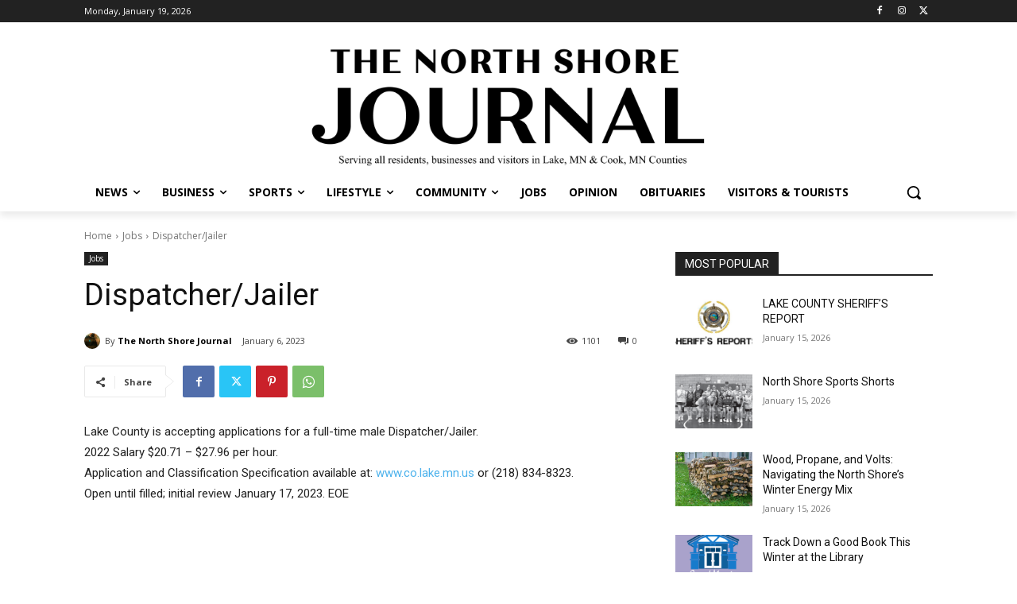

--- FILE ---
content_type: text/html; charset=utf-8
request_url: https://www.google.com/recaptcha/api2/aframe
body_size: 266
content:
<!DOCTYPE HTML><html><head><meta http-equiv="content-type" content="text/html; charset=UTF-8"></head><body><script nonce="RnYbe7AMjEhA7MrOe-WimQ">/** Anti-fraud and anti-abuse applications only. See google.com/recaptcha */ try{var clients={'sodar':'https://pagead2.googlesyndication.com/pagead/sodar?'};window.addEventListener("message",function(a){try{if(a.source===window.parent){var b=JSON.parse(a.data);var c=clients[b['id']];if(c){var d=document.createElement('img');d.src=c+b['params']+'&rc='+(localStorage.getItem("rc::a")?sessionStorage.getItem("rc::b"):"");window.document.body.appendChild(d);sessionStorage.setItem("rc::e",parseInt(sessionStorage.getItem("rc::e")||0)+1);localStorage.setItem("rc::h",'1768786625532');}}}catch(b){}});window.parent.postMessage("_grecaptcha_ready", "*");}catch(b){}</script></body></html>

--- FILE ---
content_type: text/css;charset=UTF-8
request_url: https://northshorejournal.co/cas-custom-sizes/?ver=1.6
body_size: 115
content:
.ad-900x1200{height:auto;max-width:900px;max-height:1200px;position:relative;width:100%;}.ad-900x1200 .adsanity-inner{height:0;padding-bottom:133.33%;width:100%;}.ad-900x1200 .adsanity-inner iframe{height:100%;left:0;position:absolute;top:0;width:100%;}.ad-900x1200 .adsanity-inner img{height:auto;width:100%;}.ad-900x1050{height:auto;max-width:900px;max-height:1050px;position:relative;width:100%;}.ad-900x1050 .adsanity-inner{height:0;padding-bottom:116.67%;width:100%;}.ad-900x1050 .adsanity-inner iframe{height:100%;left:0;position:absolute;top:0;width:100%;}.ad-900x1050 .adsanity-inner img{height:auto;width:100%;}.ad-1875x1030{height:auto;max-width:1875px;max-height:1030px;position:relative;width:100%;}.ad-1875x1030 .adsanity-inner{height:0;padding-bottom:54.93%;width:100%;}.ad-1875x1030 .adsanity-inner iframe{height:100%;left:0;position:absolute;top:0;width:100%;}.ad-1875x1030 .adsanity-inner img{height:auto;width:100%;}